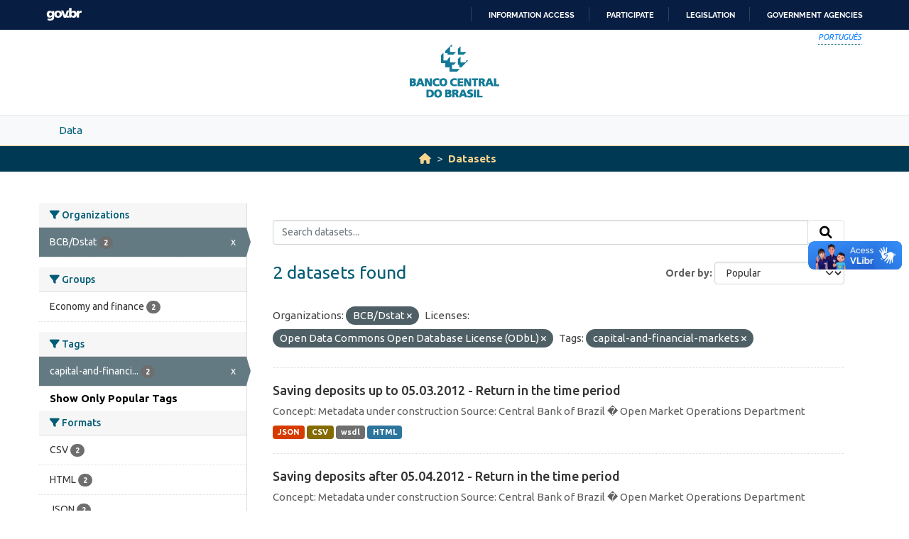

--- FILE ---
content_type: text/html; charset=utf-8
request_url: https://opendata.bcb.gov.br/dataset?organization=dstat&sort=views_recent+desc&license_id=odc-odbl&_tags_limit=0&tags=capital-and-financial-markets
body_size: 20201
content:
<!DOCTYPE html>
<!--[if IE 9]> <html lang="en" class="ie9"> <![endif]-->
<!--[if gt IE 8]><!--> <html lang="en"  > <!--<![endif]-->
  <head>
    
    <meta charset="utf-8" />
      <meta name="csrf_field_name" content="_csrf_token" />
      <meta name="_csrf_token" content="IjZlNjRkNjlmZDI0MDE5YThjNmI3NzIzOTk2ZjE1OTM1NzQ4YWM5NGYi.aWmqvQ.qwqgKb_d8_jI8nzNe2xv098d6Ok" />

      <meta name="generator" content="ckan 2.10.4" />
      <meta name="viewport" content="width=device-width, initial-scale=1.0">
    <meta http-equiv="Content-Type" content="text/html; charset=utf-8">
    <meta http-equiv="X-UA-Compatible" content="IE=edge">
    <meta name="viewport" content="width=device-width, user-scalable=no">
    <meta property="creator.productor" content="http://estruturaorganizacional.dados.gov.br/id/unidade-organizacional/89">
    <meta http-equiv="Content-Language" content="pt-br">

    
    <title>Dataset - Banco Central do Brasil Open Data Portal</title>

    
    <link rel="shortcut icon" href="/base/images/bcb.ico" />
    
    <link rel="stylesheet" href="https://fonts.googleapis.com/css?family=Cormorant+Garamond:300,300i,400,400i,500,500i,600,600i,700,700i&display=swap">
    <link rel="stylesheet" href="https://fonts.googleapis.com/css?family=Ubuntu:300,300i,400,400i,500,500i,700,700i&display=swap">
    
    


    
      
      
    

    
    <link href="/webassets/vendor/f3b8236b_select2.css" rel="stylesheet"/>
<link href="/webassets/vendor/d05bf0e7_fontawesome.css" rel="stylesheet"/>
<link href="/webassets/bcbdadosabertos/b3e03d47_bcbdadosabertos.css" rel="stylesheet"/>
    
  </head>

  
  <body data-site-root="https://opendata.bcb.gov.br/" data-locale-root="https://opendata.bcb.gov.br/" >

    
    <div class="visually-hidden-focusable"><a href="#content">Skip to main content</a></div>
  

  
  
    
      
      <div id="barra-brasil" style="background:#7F7F7F; height: 20px; padding:0 0 0 10px;display:block;"> 
	<ul id="menu-barra-temp" style="list-style:none;">
		<li style="display:inline; float:left;padding-right:10px; margin-right:10px; border-right:1px solid #EDEDED"><a href="http://brasil.gov.br" style="font-family:sans,sans-serif; text-decoration:none; color:white;">Portal do Governo Brasileiro</a></li> 
		<li><a style="font-family:sans,sans-serif; text-decoration:none; color:white;" href="http://epwg.governoeletronico.gov.br/barra/atualize.html">Atualize sua Barra de Governo</a></li>
	</ul>
</div>
<header role="banner">
    <div class="container position-relative h-100">
        <div id="accessibility-wrapper">
            <div class="d-flex justify-content-end">
                <ul id="portal-siteactions" class="list-unstyled d-flex mb-0 text-uppercase">
                    <i><a href="https://dadosabertos.bcb.gov.br" recarregar="true" accesskey="6" tabindex="6" class="font-color-1"><em>Português</em></a></i>
                </ul>
            </div>
        </div>
        <a href="/" title="Banco Central do Brasil">
            <h1 class="brand text-hide">Banco Central do Brasil</h1>
        </a>
    </div>
</header>
    

     
      
        <nav class="section navigation menu-principal">
          <div class="container">
          <ul class="nav nav-pills">
            <li>
              
                <a href="/en/dataset">Data</a>
              
            </li>
             
              
          </ul>
        </div>
        </nav>
      
    

  
    <div class="main">
      <div id="content" class="container">
        
          
            <div class="flash-messages">
              
                
              
            </div>
          

          
            <div class="toolbar" role="navigation" aria-label="Breadcrumb">
              
                
                  <ol class="breadcrumb">
                    
<li class="home"><a href="/" aria-label="Home"><i class="fa fa-home"></i><span> Home</span></a></li>
                    
  <li class="active"><a href="/dataset/">Datasets</a></li>

                  </ol>
                
              
            </div>
          

          <div class="row wrapper">
            
            
            

            
              <aside class="secondary col-md-3">
                
                
  <div class="filters">
    <div>
      
        

    
    
	
	    
		<section class="module module-narrow module-shallow">
		    
			<h2 class="module-heading">
			    <i class="fa fa-filter"></i>
			    Organizations
			</h2>
		    
		    
			
			    
				<nav aria-label="Organizations">
				    <ul class="list-unstyled nav nav-simple nav-facet">
					
					    
					    
					    
					    
					    <li class="nav-item  active">
						<a href="/dataset/?sort=views_recent+desc&amp;license_id=odc-odbl&amp;_tags_limit=0&amp;tags=capital-and-financial-markets" title="">
						    <span class="item-label">BCB/Dstat</span>
						    <span class="hidden separator"> - </span>
						    <span class="item-count badge">2</span>
							<span class="facet-close">x</span>
						</a>
					    </li>
					
				    </ul>
				</nav>

				<p class="module-footer">
				    
					
				    
				</p>
			    
			
		    
		</section>
	    
	
    

      
        

    
    
	
	    
		<section class="module module-narrow module-shallow">
		    
			<h2 class="module-heading">
			    <i class="fa fa-filter"></i>
			    Groups
			</h2>
		    
		    
			
			    
				<nav aria-label="Groups">
				    <ul class="list-unstyled nav nav-simple nav-facet">
					
					    
					    
					    
					    
					    <li class="nav-item ">
						<a href="/dataset/?organization=dstat&amp;sort=views_recent+desc&amp;license_id=odc-odbl&amp;_tags_limit=0&amp;tags=capital-and-financial-markets&amp;groups=economy-and-finance" title="">
						    <span class="item-label">Economy and finance</span>
						    <span class="hidden separator"> - </span>
						    <span class="item-count badge">2</span>
							
						</a>
					    </li>
					
				    </ul>
				</nav>

				<p class="module-footer">
				    
					
				    
				</p>
			    
			
		    
		</section>
	    
	
    

      
        

    
    
	
	    
		<section class="module module-narrow module-shallow">
		    
			<h2 class="module-heading">
			    <i class="fa fa-filter"></i>
			    Tags
			</h2>
		    
		    
			
			    
				<nav aria-label="Tags">
				    <ul class="list-unstyled nav nav-simple nav-facet">
					
					    
					    
					    
					    
					    <li class="nav-item  active">
						<a href="/dataset/?organization=dstat&amp;sort=views_recent+desc&amp;license_id=odc-odbl&amp;_tags_limit=0" title="capital-and-financial-markets">
						    <span class="item-label">capital-and-financi...</span>
						    <span class="hidden separator"> - </span>
						    <span class="item-count badge">2</span>
							<span class="facet-close">x</span>
						</a>
					    </li>
					
				    </ul>
				</nav>

				<p class="module-footer">
				    
					<a href="/dataset/?organization=dstat&amp;sort=views_recent+desc&amp;license_id=odc-odbl&amp;tags=capital-and-financial-markets" class="read-more">Show Only Popular Tags</a>
				    
				</p>
			    
			
		    
		</section>
	    
	
    

      
        

    
    
	
	    
		<section class="module module-narrow module-shallow">
		    
			<h2 class="module-heading">
			    <i class="fa fa-filter"></i>
			    Formats
			</h2>
		    
		    
			
			    
				<nav aria-label="Formats">
				    <ul class="list-unstyled nav nav-simple nav-facet">
					
					    
					    
					    
					    
					    <li class="nav-item ">
						<a href="/dataset/?organization=dstat&amp;sort=views_recent+desc&amp;license_id=odc-odbl&amp;_tags_limit=0&amp;tags=capital-and-financial-markets&amp;res_format=CSV" title="">
						    <span class="item-label">CSV</span>
						    <span class="hidden separator"> - </span>
						    <span class="item-count badge">2</span>
							
						</a>
					    </li>
					
					    
					    
					    
					    
					    <li class="nav-item ">
						<a href="/dataset/?organization=dstat&amp;sort=views_recent+desc&amp;license_id=odc-odbl&amp;_tags_limit=0&amp;tags=capital-and-financial-markets&amp;res_format=HTML" title="">
						    <span class="item-label">HTML</span>
						    <span class="hidden separator"> - </span>
						    <span class="item-count badge">2</span>
							
						</a>
					    </li>
					
					    
					    
					    
					    
					    <li class="nav-item ">
						<a href="/dataset/?organization=dstat&amp;sort=views_recent+desc&amp;license_id=odc-odbl&amp;_tags_limit=0&amp;tags=capital-and-financial-markets&amp;res_format=JSON" title="">
						    <span class="item-label">JSON</span>
						    <span class="hidden separator"> - </span>
						    <span class="item-count badge">2</span>
							
						</a>
					    </li>
					
					    
					    
					    
					    
					    <li class="nav-item ">
						<a href="/dataset/?organization=dstat&amp;sort=views_recent+desc&amp;license_id=odc-odbl&amp;_tags_limit=0&amp;tags=capital-and-financial-markets&amp;res_format=wsdl" title="">
						    <span class="item-label">wsdl</span>
						    <span class="hidden separator"> - </span>
						    <span class="item-count badge">2</span>
							
						</a>
					    </li>
					
				    </ul>
				</nav>

				<p class="module-footer">
				    
					
				    
				</p>
			    
			
		    
		</section>
	    
	
    

      
        

    
    
	
	    
		<section class="module module-narrow module-shallow">
		    
			<h2 class="module-heading">
			    <i class="fa fa-filter"></i>
			    Licenses
			</h2>
		    
		    
			
			    
				<nav aria-label="Licenses">
				    <ul class="list-unstyled nav nav-simple nav-facet">
					
					    
					    
					    
					    
					    <li class="nav-item  active">
						<a href="/dataset/?organization=dstat&amp;sort=views_recent+desc&amp;_tags_limit=0&amp;tags=capital-and-financial-markets" title="Open Data Commons Open Database License (ODbL)">
						    <span class="item-label">Open Data Commons...</span>
						    <span class="hidden separator"> - </span>
						    <span class="item-count badge">2</span>
							<span class="facet-close">x</span>
						</a>
					    </li>
					
				    </ul>
				</nav>

				<p class="module-footer">
				    
					
				    
				</p>
			    
			
		    
		</section>
	    
	
    

      
    </div>
    <a class="close no-text hide-filters"><i class="fa fa-times-circle"></i><span class="text">close</span></a>
  </div>

              </aside>
            

            
              <div class="primary col-md-9 col-xs-12" role="main">
                
                
  <section class="module">
    <div class="module-content">
      
        
      
      
        
        
        







<form id="dataset-search-form" class="search-form" method="get" data-module="select-switch">

  
    <div class="input-group search-input-group">
      <input aria-label="Search datasets..." id="field-giant-search" type="text" class="form-control input-lg" name="q" value="" autocomplete="off" placeholder="Search datasets...">
      
      <span class="input-group-btn">
        <button class="btn btn-default btn-lg" type="submit" value="search" aria-label="Submit">
          <i class="fa fa-search"></i>
        </button>
      </span>
      
    </div>
  

  
    <span>






<input type="hidden" name="organization" value="dstat" />





<input type="hidden" name="license_id" value="odc-odbl" />





<input type="hidden" name="tags" value="capital-and-financial-markets" />



</span>
  

  
    
      <div class="form-group control-order-by">
        <label for="field-order-by">Order by</label>
        <select id="field-order-by" name="sort" class="form-control form-select">
          
            
              <option value="score desc, metadata_modified desc">Relevance</option>
            
          
            
              <option value="title_string asc">Name Ascending</option>
            
          
            
              <option value="title_string desc">Name Descending</option>
            
          
            
              <option value="metadata_modified desc">Last Modified</option>
            
          
            
              <option value="views_recent desc" selected="selected">Popular</option>
            
          
        </select>
        
        <button class="btn btn-default js-hide" type="submit">Go</button>
        
      </div>
    
  

  
    
      <h1>

  
  
  
  

2 datasets found</h1>
    
  

  
    
      <p class="filter-list">
        
          
          <span class="facet">Organizations:</span>
          
            <span class="filtered pill">BCB/Dstat
              <a href="/dataset/?sort=views_recent+desc&amp;license_id=odc-odbl&amp;_tags_limit=0&amp;tags=capital-and-financial-markets" class="remove" title="Remove"><i class="fa fa-times"></i></a>
            </span>
          
        
          
          <span class="facet">Licenses:</span>
          
            <span class="filtered pill">Open Data Commons Open Database License (ODbL)
              <a href="/dataset/?organization=dstat&amp;sort=views_recent+desc&amp;_tags_limit=0&amp;tags=capital-and-financial-markets" class="remove" title="Remove"><i class="fa fa-times"></i></a>
            </span>
          
        
          
          <span class="facet">Tags:</span>
          
            <span class="filtered pill">capital-and-financial-markets
              <a href="/dataset/?organization=dstat&amp;sort=views_recent+desc&amp;license_id=odc-odbl&amp;_tags_limit=0" class="remove" title="Remove"><i class="fa fa-times"></i></a>
            </span>
          
        
      </p>
      <a class="show-filters btn btn-default">Filter Results</a>
    
  

</form>




      
      
        

  
    <ul class="dataset-list list-unstyled">
    	
	      
	        




  <li class="dataset-item">
    
      <div class="dataset-content">
        
          <h2 class="dataset-heading">
            
              
            
            
    <a href="/dataset/25-saving-deposits-up-to-05032012---return-in-the-time-period" title="Saving deposits up to 05.03.2012 - Return in the time period">
      Saving deposits up to 05.03.2012 - Return in the time period
    </a>
            
            
              
              
            
          </h2>
        
        
          
            <div>Concept: Metadata under construction
Source: Central Bank of Brazil � Open Market Operations Department</div>
          
        
      </div>
      
        
          
            <ul class="dataset-resources list-unstyled">
              
                
                <li>
                  <a href="/dataset/25-saving-deposits-up-to-05032012---return-in-the-time-period" class="badge badge-default" data-format="json">JSON</a>
                </li>
                
                <li>
                  <a href="/dataset/25-saving-deposits-up-to-05032012---return-in-the-time-period" class="badge badge-default" data-format="csv">CSV</a>
                </li>
                
                <li>
                  <a href="/dataset/25-saving-deposits-up-to-05032012---return-in-the-time-period" class="badge badge-default" data-format="wsdl">wsdl</a>
                </li>
                
                <li>
                  <a href="/dataset/25-saving-deposits-up-to-05032012---return-in-the-time-period" class="badge badge-default" data-format="html">HTML</a>
                </li>
                
              
            </ul>
          
        
      
    
  </li>

	      
	        




  <li class="dataset-item">
    
      <div class="dataset-content">
        
          <h2 class="dataset-heading">
            
              
            
            
    <a href="/dataset/195-saving-deposits-after-05042012---return-in-the-time-period" title="Saving deposits after 05.04.2012 - Return in the time period">
      Saving deposits after 05.04.2012 - Return in the time period
    </a>
            
            
              
              
            
          </h2>
        
        
          
            <div>Concept: Metadata under construction
Source: Central Bank of Brazil � Open Market Operations Department</div>
          
        
      </div>
      
        
          
            <ul class="dataset-resources list-unstyled">
              
                
                <li>
                  <a href="/dataset/195-saving-deposits-after-05042012---return-in-the-time-period" class="badge badge-default" data-format="json">JSON</a>
                </li>
                
                <li>
                  <a href="/dataset/195-saving-deposits-after-05042012---return-in-the-time-period" class="badge badge-default" data-format="csv">CSV</a>
                </li>
                
                <li>
                  <a href="/dataset/195-saving-deposits-after-05042012---return-in-the-time-period" class="badge badge-default" data-format="wsdl">wsdl</a>
                </li>
                
                <li>
                  <a href="/dataset/195-saving-deposits-after-05042012---return-in-the-time-period" class="badge badge-default" data-format="html">HTML</a>
                </li>
                
              
            </ul>
          
        
      
    
  </li>

	      
	    
    </ul>
  

      
    </div>

    
      
    
  </section>

  
    <section class="module">
      <div class="module-content">
        
          <small>
            
            
            
          You can also access this registry using the <a href="/api/3">API</a> (see <a href="http://docs.ckan.org/en/2.10/api/">API Docs</a>).
          </small>
        
      </div>
    </section>
  

              </div>
            
          </div>
        
      </div>
    </div>
  
  
  
  <footer role="contentinfo">
    <a name="inicioRodape" id="inicioRodape"></a>
    <div class="container">
        <span class="line">
            <!-- chanfro -->
        </span>
        <div class="content d-sm-flex justify-content-sm-between pr-sm-5">
            <div class="missao mb-2 mb-sm-0">
                Ensuring the stability of the purchasing power of the currency and the soundness and efficiency of the National Financial System.
            </div>
            <div class="infos">
                <ul class="list-inline text-sm-right">
                    <li class="list-inline-item"><a href="https://www3.bcb.gov.br/faleconosco/#/contact-us">Contact
                            us</a></li>
                    <li class="list-inline-item"><a href="https://www.bcb.gov.br/en/about/privacystatement">Privacy
                            statement</a></li>
                    <li class="list-inline-item"><a href="https://www.bcb.gov.br/en/about/accessibility">Accessibility
                            policy</a></li>
                    <li class="list-inline-item"><a href="https://www.bcb.gov.br/en/about/rightsreserved">All rights
                            reserved</a></li>
                    <li class="list-inline-item">Banco Central do Brasil </li>
                </ul>
            </div>
        </div>
    </div>
</footer>

      <!-- Google tag (gtag.js) -->
      <script async src="https://www.googletagmanager.com/gtag/js?id=G-5D61S7F4JL"></script>
      <script>
        window.dataLayer = window.dataLayer || [];
        function gtag(){dataLayer.push(arguments);}
        gtag('js', new Date());
        
        gtag('config', 'UA-65460906-10');
        gtag('config', 'G-5D61S7F4JL');
      </script>
  

  
  
  
  
    
  
  
    

      

    
    
    
    <script src="/webassets/vendor/8c3c143a_jquery.js" type="text/javascript"></script>
<script src="/webassets/vendor/5027b870_vendor.js" type="text/javascript"></script>
<script src="/webassets/vendor/6d1ad7e6_bootstrap.js" type="text/javascript"></script>
<script src="/webassets/base/6fddaa3f_main.js" type="text/javascript"></script>
<script src="/webassets/bcbdadosabertos/7b6f8223_bcbdadosabertos.js" type="text/javascript"></script>
<script src="/webassets/bcbdadosabertos/1ca8e882_barrabrasil-en.js" type="text/javascript"></script>
<script src="/webassets/base/0d750fad_ckan.js" type="text/javascript"></script>
<script src="/webassets/base/cd2c0272_tracking.js" type="text/javascript"></script>
  </body>
</html>